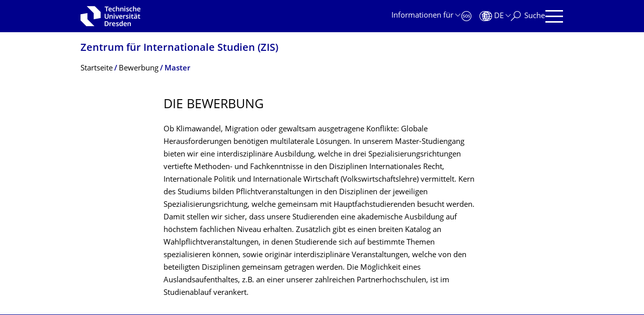

--- FILE ---
content_type: text/html;charset=utf-8
request_url: https://tu-dresden.de/gsw/zis/bewerbung/master
body_size: 13775
content:
<!DOCTYPE html>
<html xmlns="http://www.w3.org/1999/xhtml" lang="de" xml:lang="de">
<head><meta http-equiv="Content-Type" content="text/html; charset=UTF-8" />
    <meta charset="utf-8" />
    <title>Die Bewerbung — Zentrum für Internationale Studien (ZIS) — TU Dresden</title>
    <meta name="viewport" content="width=device-width, initial-scale=1.0" />
    <meta name="format-detection" content="telephone=no" />

    <meta name="theme-color" content="#00008c" />
<meta content="summary" name="twitter:card" /><meta content="TU Dresden" property="og:site_name" /><meta content="Die Bewerbung" property="og:title" /><meta content="website" property="og:type" /><meta content="@tudresden_de" name="twitter:site" /><meta content="1087848551262919" property="fb:app_id" /><meta content="https://www.facebook.com/1087848551262919" property="og:article:publisher" /><meta content="" property="og:description" /><meta content="https://tu-dresden.de/gsw/zis/bewerbung/master?set_language=de" property="og:url" /><meta content="https://tu-dresden.de/++theme++tud.theme.webcms2/img/tud_logo_og_square.png" property="og:image" /><meta content="417" property="og:image:width" /><meta content="417" property="og:image:height" /><meta content="Logo: Technische Universität Dresden" property="og:image:alt" /><meta content="image/png" property="og:image:type" /><meta name="description" content="Ob Klimawandel, Migration oder gewaltsam ausgetragene Konflikte: Globale Herausforderungen benötigen multilaterale Lösungen. In unserem Master-Studiengang bieten wir eine interdisziplinäre …" /><meta name="DC.format" content="text/html" /><meta name="DC.type" content="Document" /><meta name="DC.date.valid_range" content="2016/09/22 - " /><meta name="DC.date.modified" content="2025-10-01T21:07:50+01:00" /><meta name="DC.date.created" content="2020-01-22T10:03:21+01:00" /><meta name="DC.language" content="de" /><meta name="viewport" content="width=device-width, initial-scale=1.0" /><link rel="stylesheet" href="https://tu-dresden.de/++plone++production/++unique++2025-12-11T21:53:02.664265/default.css" data-bundle="production" /><link rel="stylesheet" href="https://tu-dresden.de/++theme++tud.theme.webcms2/css/common.css?version=None" data-bundle="tud.theme.webcms2-webpack-common-css" /><link rel="stylesheet" href="https://tu-dresden.de/++plone++static/++unique++2024-11-11%2023%3A39%3A45.815496/plone-legacy-compiled.css" data-bundle="plone-legacy" /><link rel="canonical" href="https://tu-dresden.de/gsw/zis/bewerbung/master" /><link rel="shortcut icon" type="image/x-icon" href="https://tu-dresden.de/favicon.ico" /><link rel="apple-touch-icon" href="https://tu-dresden.de/touch_icon.png" /><link rel="search" href="https://tu-dresden.de/@@search" title="Website durchsuchen" /><meta name="generator" content="Plone - http://plone.com" /><script type="text/javascript">var PORTAL_URL='https://tu-dresden.de';var PORTAL_SETTINGS={current_language:'de',default_language:'de'},WEBCMS_VERSION='c1cbc9f90c8822ab626217f3b7d2facf1f7bc19e';</script><script type="text/javascript">window.localStorage&&window.localStorage.getItem('WEBCMS')!=WEBCMS_VERSION&&(window.localStorage.clear(),window.localStorage.setItem('WEBCMS',WEBCMS_VERSION))</script><script type="text/javascript" src="https://tu-dresden.de/++plone++production/++unique++2025-12-11T21:53:02.664265/default.js" data-bundle="production"></script><script type="text/javascript" src="https://tu-dresden.de/++plone++static/++unique++2024-11-11%2023%3A39%3A45.815496/plone-legacy-compiled.js" data-bundle="plone-legacy"></script></head>
<body class="frontend icons-on portaltype-document section-gsw site-TUD subsection-zis subsection-zis-bewerbung subsection-zis-bewerbung-master template-document_view thumbs-on userrole-anonymous viewpermission-view" dir="ltr" data-portal-url="https://tu-dresden.de" data-base-url="https://tu-dresden.de/gsw/zis/bewerbung/master/index" data-view-url="https://tu-dresden.de/gsw/zis/bewerbung/master/index" data-i18ncatalogurl="https://tu-dresden.de/plonejsi18n" data-pat-plone-modal="" data-pat-structureupdater="" data-pat-upload="" data-pat-pickadate="{&quot;selectYears&quot;: 200}"><div id="body-wrapper">
<div id="skiplinks">
        <ul>
            <li>
                <a class="show-on-focus show-for-large" href="#navigation-panel" data-collapse="" data-open="navigation-panel">Zur Hauptnavigation springen</a>
                <a class="show-on-focus hide-for-large" href="#navigation-panel" data-collapse="" data-open="variable-header-container">Zur Hauptnavigation springen</a>
            </li>
            <li>
                <a href="#navigation-search" data-collapse="" data-open="navigation-search" class="show-on-focus">Zur Suche springen</a>
            </li>
            <li>
                <a href="#main" class="show-on-focus">Zum Inhalt springen</a>
            </li>
        </ul>
    </div>
<div id="blur"></div>
<header role="banner" id="header">
    <div class="row column">
        <div id="portal-header">
            <div id="portal-logo">
        <a href="https://tu-dresden.de" title="Technische Universität Dresden">
            <img class="white" src="https://tu-dresden.de/++theme++tud.theme.webcms2/img/tud-logo-white-2025-v2.svg" alt="Logo: Technische Universität Dresden" />
        </a>
    </div>
            <div id="variable-header-container-button" class="nav-button hide-for-large">
                <button data-toggle="variable-header-container" class="navigation" title="Navigation" aria-label=""><span class="nav-icon" data-toggler=".aria-expanded" aria-label="Navigation">
                    <span class="icon-bar"></span>
                    <span class="icon-bar"></span>
                    <span class="icon-bar"></span>
                    <span class="icon-bar"></span>
                </span><span class="icon-bar"></span><span class="icon-bar"></span><span class="icon-bar"></span><span class="icon-bar"></span></button>
            </div>
            <div id="variable-header-container" data-toggler="" data-animate="slide-in-right slide-out-right" data-close-on-click="true">
                <div class="wrapper"><div class="variable-header-item item-targetgroups">
    <div id="navigation-targetgroups-button" class="nav-button nav-menu-button nav-button-underline">
        <button data-toggle="navigation-targetgroups" data-toggler-group="nav-bar">
            <span>Informationen für</span>
        </button>
    </div>
    <div id="navigation-targetgroups" class="nav-menu nav-panel" data-animation="slide-vertical" data-toggler=".open" data-close-on-click="true">
        <div class="nav-panel-content">
            <ul>
                
                    
                    <li id="prospective_students">
                        <a href="https://tu-dresden.de/studium/vor-dem-studium" title="Studieninteressierte">Studieninteressierte</a>
                    </li>
                
                    
                    <li id="students">
                        <a href="https://tu-dresden.de/studium/im-studium" title="Studierende">Studierende</a>
                    </li>
                
                    
                    <li id="partners">
                        <a href="https://tu-dresden.de/kooperation/kooperationsmoeglichkeiten" title="Kooperationspartner:innen">Kooperationspartner:innen</a>
                    </li>
                
                    
                    <li id="jobseekers">
                        <a href="https://tu-dresden.de/tu-dresden/arbeiten-an-der-tud" title="Jobinteressierte">Jobinteressierte</a>
                    </li>
                
                    
                    <li id="employees">
                        <a href="https://intranet.tu-dresden.de" title="Mitarbeitende">Mitarbeitende</a>
                    </li>
                
                    
                    <li id="press">
                        <a href="https://tu-dresden.de/tu-dresden/newsportal/medien" title="Medien">Medien</a>
                    </li>
                
            </ul>
        </div>
    </div>
</div><div id="navigation-shortcuts" class="variable-header-item item-shortcuts">
        
            <div class="nav-button nav-button-invert" id="navigation-emergency">
                <a href="https://tu-dresden.de/tu-dresden/kontakte-services/notfallkontakte" title="Notfall" aria-label="Notfall" class="emergency">
                </a>
            </div>
        
            <div class="nav-button nav-button-invert" id="navigation-accessibility">
                <a href="https://tu-dresden.de/barrierefreiheit" title="Barrierefreiheit" aria-label="Barrierefreiheit" class="accessibility">
                </a>
            </div>
        
    </div><div class="variable-header-item item-language">
        
        <div id="navigation-languages-button" class="nav-button nav-menu-button nav-button-underline">
            <button class="language" data-toggle="navigation-languages" data-toggler-group="nav-bar" aria-label="Sprache Deutsch ausgewählt">
                <span>De</span>
            </button>
        </div>
        <div id="navigation-languages" class="nav-menu nav-panel" data-animation="slide-vertical" data-toggler=".open" data-close-on-click="true">
            <div class="nav-panel-content">
                <nav class="columns-12" role="navigation">
                    <ul id="portal-languageselector" aria-label="Sprache Deutsch ausgewählt">
                        
                            <li>
                                <a href="https://tu-dresden.de/gsw/zis/bewerbung/master?set_language=en" data-code="en" hreflang="en" lang="en" title="English" xml:lang="en">
                                    <span>English</span>
                                </a>
                            </li>
                        
                            <li class="active">
                                <a href="https://tu-dresden.de/gsw/zis/bewerbung/master?set_language=de" data-code="de" hreflang="de" lang="de" title="Deutsch" xml:lang="de">
                                    <span>Deutsch</span>
                                </a>
                            </li>
                        
                    </ul>
                </nav>
            </div>
        </div>
    </div><div class="variable-header-item item-search">
    <div id="navigation-search-button" class="nav-button nav-button-underline">
        <button class="search" data-toggle="navigation-search" data-toggler-group="nav-bar" aria-label="Suche">
            <span aria-hidden="true" class="show-for-large">Suche</span>
            <span aria-hidden="true" class="mobile-close">Zurück</span>
        </button>
    </div>
    <div id="navigation-search" data-animate="{&quot;medium down&quot;: &quot;slide-in-right slide-out-right&quot;, &quot;large up&quot;: &quot;slide-in-down slide-out-up&quot;}" data-toggler="" data-close-on-click="true">
        <div class="nav-panel-content">
                <form id="livesearch" role="search" class="search-form" action="https://tu-dresden.de/gsw/zis/@@search">
                    <div class="input-group underline">
                        <label for="global-search" class="show-for-sr">Suche</label>
                        <input type="text" id="global-search" class="input-group-field" placeholder="Suchbegriff eingeben…" title="Suchbegriff eingeben…" name="SearchableText" />
                        
                        <div class="input-group-button">
                            <input type="submit" class="button" disabled="disabled" value="Suchen" />
                        </div>
                    </div>
                    <div class="input-group">
                        <div class="limited-search input-group-field">
                            <div class="checkboxes-group">
                                <input type="checkbox" name="search-limited" id="search-limited" value="searchbox_limited" checked="checked" />
                                <label for="search-limited">Suche beschränken auf<span> diese Webseite</span></label>
                            </div>
                        </div>
                    </div>
                </form>
        </div>
    </div>
</div><div class="variable-header-item">
        <div id="navigation-panel-button" class="nav-button show-for-large">
            <button data-toggle="navigation-panel" class="navigation" title="Navigation">
                <span class="nav-icon" data-toggler=".aria-expanded" aria-label="Navigation">
                    <span class="icon-bar"></span>
                    <span class="icon-bar"></span>
                    <span class="icon-bar"></span>
                    <span class="icon-bar"></span>
                </span>
            </button>
        </div>
        <div id="navigation-panel" data-toggler="" data-animate="slide-in-right slide-out-right" data-close-on-click="true">
            <div class="wrapper">
                <div class="nav-panel-content small-12">
                    <script type="text/javascript">
                        var structure_path = {"id": "TUD_org", "url": "", "type": "Site Root", "children": [{"title": {"de": "Bereich Geistes- und Sozialwissenschaften", "en": "School of Humanities and Social Sciences"}, "url": "/gsw", "children": [], "active": true, "type": "SchoolSection", "id": "gsw"}], "title": {"de": "Fakult\u00e4ten &amp; Einrichtungen", "en": "Faculties &amp; Units"}};
                    </script>
                    <nav id="navigation" aria-labelledby="navigation-panel-button">
                    </nav>
                </div>
            </div>

            <div id="navigation-loginoff-button" class="nav-button nav-button-underline">
                <a href="/Shibboleth.sso/Login?target=https%3A%2F%2Ftu-dresden.de%2Flogged_in%3Fcame_from%3Dhttps%253A%252F%252Ftu-dresden.de%252Fgsw%252Fzis%252Fbewerbung%252Fmaster" class="login" title="Web-Content-Management-System der TU Dresden">Redaktionslogin</a>
            </div>
        </div>
    </div></div>
            </div>
        </div>
    </div>
</header>
<div id="content-header">
    
    <div id="user-information"></div>
    <div id="manage-content">
        <div class="row">
            <div class="columns small-12">
                <ul id="manage-content-actions"></ul>
            </div>
        </div>
    </div>
    <div class="bc-bar">
        <div class="row">
            <nav id="nav-breadcrumbs" class="column nav-breadcrumbs" aria-labelledby="nav-breadcrumbs-label" data-breadcrumbs-root="/gsw/zis">
        
            
                <div id="section-title" class="subident ">
                    <a href="https://tu-dresden.de/gsw/zis">Zentrum für Internationale Studien (ZIS)</a>
                </div>
            
            
        
        
            <span id="nav-breadcrumbs-label" class="show-for-sr">Breadcrumb-Menü</span>
            <ul>
                
                    <li data-real-title="Zentrum für Internationale Studien (ZIS)">
                        <a href="https://tu-dresden.de/gsw/zis">
                            <span>Startseite</span>
                        </a>
                    </li>
                
                    <li>
                        <a href="https://tu-dresden.de/gsw/zis/bewerbung">
                            <span>Bewerbung</span>
                        </a>
                    </li>
                
                    <li aria-current="page">
                        <a href="https://tu-dresden.de/gsw/zis/bewerbung/master">
                            <span>Master</span>
                        </a>
                    </li>
                
            </ul>
        
    </nav>
        </div>
    </div>
    <div class="slot" id="portal-message-slot">
        <div class="row" id="portal-message"></div>
        <div id="multilanguage-information"></div>
    </div>
</div>
<main role="main" id="main"><article role="article" class="row">
        <div id="contentSlot" class="contentSlot">
            <div class="formatted auto-link" id="content">
                    <header>
            <div id="viewlet-above-content-title"></div>
            
              <h1 class="documentFirstHeading">Die Bewerbung</h1>
            
            <div id="viewlet-below-content-title"></div>

            
              
            
          </header><div id="viewlet-above-content-body"></div><div id="content-core">
            
    
        <div><p>Ob Klimawandel, Migration oder gewaltsam ausgetragene Konflikte: Globale Herausforderungen benötigen multilaterale Lösungen. In unserem Master-Studiengang bieten wir eine interdisziplinäre Ausbildung, welche in drei Spezialisierungsrichtungen vertiefte Methoden- und Fachkenntnisse in den Disziplinen Internationales Recht, Internationale Politik und Internationale Wirtschaft (Volkswirtschaftslehre) vermittelt. Kern des Studiums bilden Pflichtveranstaltungen in den Disziplinen der jeweiligen Spezialisierungsrichtung, welche gemeinsam mit Hauptfachstudierenden besucht werden. Damit stellen wir sicher, dass unsere Studierenden eine akademische Ausbildung auf höchstem fachlichen Niveau erhalten. Zusätzlich gibt es einen breiten Katalog an Wahlpflichtveranstaltungen, in denen Studierende sich auf bestimmte Themen spezialisieren können, sowie originär interdisziplinäre Veranstaltungen, welche von den beteiligten Disziplinen gemeinsam getragen werden. Die Möglichkeit eines Auslandsaufenthaltes, z.B. an einer unserer zahlreichen Partnerhochschulen, ist im Studienablauf verankert.</p>


    
    
        
            
                
            <div class="tudbox tudbox_width_full">
                

    <div class="image-slider-box bg-full bg-blue">
        
            
                
                    
    

                    
                    
                        
    
        <div class="owl-carousel bg-white" data-carousel="">
            
                
                    


    <div class="teaser">
        <a class="auto-link no-icon" href="https://tu-dresden.de/zis/bewerbung/ib-ler-ueber-ib">
            <div class="row collapse">
                <div class="columns medium-6 medium-push-6 slider-image">
                        <div class="media-container">
                        
                            
                                
                                    
    

        

        

        
            <span class="picture-element" data-alt="Valentina Frezzella">

                  


                      <picture data-alt="Valentina Frezzella" data-default-src="https://tu-dresden.de/gsw/zis/ressourcen/bilder/studiengang/ibler-ueber-ib-fotos-von-studierenden/Bild_Valentina.jpg/@@images/8b914e5e-b637-4247-9f0d-088e32d53574.jpeg">

                          
                          
                              <source media="(min-width: 641px)" srcset="https://tu-dresden.de/gsw/zis/ressourcen/bilder/studiengang/ibler-ueber-ib-fotos-von-studierenden/Bild_Valentina.jpg/@@images/0e2cc1e8-10f6-47ce-9f17-91dfadb67378.jpeg"></source>
                          

                          <img alt="Valentina Frezzella" src="https://tu-dresden.de/gsw/zis/ressourcen/bilder/studiengang/ibler-ueber-ib-fotos-von-studierenden/Bild_Valentina.jpg/@@images/8b914e5e-b637-4247-9f0d-088e32d53574.jpeg" />
                      </picture>

                  

                  
                      
    
        
            <span class="copyright-wrapper superimpose s-width-56 m-width-100" style="">
                
                    <span class="copyright">
                          © Valentina Frezzella
                    </span>
                
            </span>
        
    

                  

            </span>
        



        
    

                                
                            
                        
                    </div>
                </div>
                <div class="teaser-content columns medium-6 medium-pull-6">
                    <h2>Valentina Frezzella, Master 2021</h2>
                    <p>
                        Für mich vereint der IB-Master mit den Kernbereichen Internationale Politik und Völkerrecht nach meinem Bachelor-Studium beim Auswärtigen Amt genau meine Interessen. Die Studienordnung ist individuell gestaltbar, sodass ich in den letzten Jahren meine Schwerpunkte so setzen konnte, wie es für mich und meinen beruflichen Werdegang am besten passt.
                        <span class="link-icon link-text">Mehr erfahren</span>
                    </p>
                </div>
            </div>
        </a>
        
            
                
    

            
        
    </div>



                
                    


    <div class="teaser">
        <a class="auto-link no-icon" href="https://tu-dresden.de/zis/bewerbung/ib-ler-ueber-ib">
            <div class="row collapse">
                <div class="columns medium-6 medium-push-6 slider-image">
                        <div class="media-container">
                        
                            
                                
                                    
    

        

        

        
            <span class="picture-element" data-alt="Bild Paul Saupe">

                  


                      <picture data-alt="Bild Paul Saupe" data-default-src="https://tu-dresden.de/gsw/zis/ressourcen/bilder/studiengang/ibler-ueber-ib-fotos-von-studierenden/Saupe_Paul.JPEG/@@images/1f7caea8-533f-4571-84cd-81a8dc0a8b41.jpeg">

                          
                          
                              <source media="(min-width: 641px)" srcset="https://tu-dresden.de/gsw/zis/ressourcen/bilder/studiengang/ibler-ueber-ib-fotos-von-studierenden/Saupe_Paul.JPEG/@@images/4615f968-d589-4405-9527-7068c97d5e66.jpeg"></source>
                          

                          <img alt="Bild Paul Saupe" src="https://tu-dresden.de/gsw/zis/ressourcen/bilder/studiengang/ibler-ueber-ib-fotos-von-studierenden/Saupe_Paul.JPEG/@@images/1f7caea8-533f-4571-84cd-81a8dc0a8b41.jpeg" />
                      </picture>

                  

                  
                      
    
        
            <span class="copyright-wrapper superimpose s-width-56 m-width-100" style="">
                
                    <span class="copyright">
                          © Paul Saupe
                    </span>
                
            </span>
        
    

                  

            </span>
        



        
    

                                
                            
                        
                    </div>
                </div>
                <div class="teaser-content columns medium-6 medium-pull-6">
                    <h2>Paul Saupe, Master 2021</h2>
                    <p>
                        Im 21.Jahrhundert stehen wir vor Herausforderungen eines nie dagewesenen Ausmaßes, welche nur durch internationale Kooperation zu lösen sein werden. Da ich schon immer lernen wollte, mich wissenschaftlich-fundiert mit den Ursachen und möglichen Lösungen globaler Probleme auseinanderzusetzen, habe ich mich für den Master in Internationalen Beziehungen beworben. 
                        <span class="link-icon link-text">Mehr erfahren</span>
                    </p>
                </div>
            </div>
        </a>
        
            
                
    

            
        
    </div>



                
                    


    <div class="teaser">
        <a class="auto-link no-icon" href="https://tu-dresden.de/zis/bewerbung/ib-ler-ueber-ib">
            <div class="row collapse">
                <div class="columns medium-6 medium-push-6 slider-image">
                        <div class="media-container">
                        
                            
                                
                                    
    

        

        

        
            <span class="picture-element" data-alt="Johannes Köhr">

                  


                      <picture data-alt="Johannes Köhr" data-default-src="https://tu-dresden.de/gsw/zis/ressourcen/bilder/studiengang/ibler-ueber-ib-fotos-von-studierenden/Johannes_koehr.jpg/@@images/f398df3a-1938-4601-8a2e-4c54633854b0.jpeg">

                          
                          
                              <source media="(min-width: 641px)" srcset="https://tu-dresden.de/gsw/zis/ressourcen/bilder/studiengang/ibler-ueber-ib-fotos-von-studierenden/Johannes_koehr.jpg/@@images/9f90d402-b5d4-4f73-b8c9-092050ecb30c.jpeg"></source>
                          

                          <img alt="Johannes Köhr" src="https://tu-dresden.de/gsw/zis/ressourcen/bilder/studiengang/ibler-ueber-ib-fotos-von-studierenden/Johannes_koehr.jpg/@@images/f398df3a-1938-4601-8a2e-4c54633854b0.jpeg" />
                      </picture>

                  

                  
                      
    
        
            <span class="copyright-wrapper superimpose s-width-56 m-width-100" style="">
                
                    <span class="copyright">
                          © Johannes Köhr
                    </span>
                
            </span>
        
    

                  

            </span>
        



        
    

                                
                            
                        
                    </div>
                </div>
                <div class="teaser-content columns medium-6 medium-pull-6">
                    <h2>Johannes Köhr, Master 2021</h2>
                    <p>
                        Neben den reinen Lehrinhalten bietet das IB-Studium zudem die perfekten Rahmenbedingungen, um parallel die Welt zu erkunden.
                        <span class="link-icon link-text">Mehr erfahren</span>
                    </p>
                </div>
            </div>
        </a>
        
            
                
    

            
        
    </div>



                
                    


    <div class="teaser">
        <a class="auto-link no-icon" href="https://tu-dresden.de/zis/bewerbung/ib-ler-ueber-ib">
            <div class="row collapse">
                <div class="columns medium-6 medium-push-6 slider-image">
                        <div class="media-container">
                        
                            
                                
                                    
    

        

        

        
            <span class="picture-element" data-alt="Thea Gaus">

                  


                      <picture data-alt="Thea Gaus" data-default-src="https://tu-dresden.de/gsw/zis/ressourcen/bilder/studiengang/ibler-ueber-ib-fotos-von-studierenden/Bild-Thea.JPG/@@images/ff76c084-deb3-413c-bd75-6345be38c535.jpeg">

                          
                          
                              <source media="(min-width: 641px)" srcset="https://tu-dresden.de/gsw/zis/ressourcen/bilder/studiengang/ibler-ueber-ib-fotos-von-studierenden/Bild-Thea.JPG/@@images/343ee71f-b3f0-4b79-b76b-1dceb21afb4f.jpeg"></source>
                          

                          <img alt="Thea Gaus" src="https://tu-dresden.de/gsw/zis/ressourcen/bilder/studiengang/ibler-ueber-ib-fotos-von-studierenden/Bild-Thea.JPG/@@images/ff76c084-deb3-413c-bd75-6345be38c535.jpeg" />
                      </picture>

                  

                  
                      
    
        
            <span class="copyright-wrapper superimpose s-width-56 m-width-100" style="">
                
                    <span class="copyright">
                          © Thea Gaus
                    </span>
                
            </span>
        
    

                  

            </span>
        



        
    

                                
                            
                        
                    </div>
                </div>
                <div class="teaser-content columns medium-6 medium-pull-6">
                    <h2>Thea Gaus, MA 2019</h2>
                    <p>
                        Mir gefällt, dass in den Veranstaltungen aktuelle Themen wirklich interdisziplinär bearbeitet werden. Dadurch erlernt man, umfassende Perspektiven einzunehmen und ist nach dem Abschluss breit aufgestellt. Nicht zu unterschätzen ist auch der Zusammenhalt innerhalb der IB-Gemeinschaft: Das positive Umfeld mit intelligenten und kritisch denkenden Menschen bereichert wirklich jede:n Einzelne:n. 
                        <span class="link-icon link-text">Mehr erfahren</span>
                    </p>
                </div>
            </div>
        </a>
        
            
                
    

            
        
    </div>



                
                    


    <div class="teaser">
        <a class="auto-link no-icon" href="https://tu-dresden.de/zis/bewerbung/ib-ler-ueber-ib">
            <div class="row collapse">
                <div class="columns medium-6 medium-push-6 slider-image">
                        <div class="media-container">
                        
                            
                                
                                    
    

        

        

        
            <span class="picture-element" data-alt="Frederic Simon">

                  


                      <picture data-alt="Frederic Simon" data-default-src="https://tu-dresden.de/gsw/zis/ressourcen/bilder/studiengang/ibler-ueber-ib-fotos-von-studierenden/20180316_124427-2.jpg/@@images/0c4008f2-d8ba-4e10-bacb-4f27c96b1ec2.jpeg">

                          
                          
                              <source media="(min-width: 641px)" srcset="https://tu-dresden.de/gsw/zis/ressourcen/bilder/studiengang/ibler-ueber-ib-fotos-von-studierenden/20180316_124427-2.jpg/@@images/9bcf8d5d-2b64-49de-9e34-613986c9726a.jpeg"></source>
                          

                          <img alt="Frederic Simon" src="https://tu-dresden.de/gsw/zis/ressourcen/bilder/studiengang/ibler-ueber-ib-fotos-von-studierenden/20180316_124427-2.jpg/@@images/0c4008f2-d8ba-4e10-bacb-4f27c96b1ec2.jpeg" />
                      </picture>

                  

                  
                      
    
        
            <span class="copyright-wrapper superimpose s-width-56 m-width-100" style="">
                
                    <span class="copyright">
                          © Frederic Simon
                    </span>
                
            </span>
        
    

                  

            </span>
        



        
    

                                
                            
                        
                    </div>
                </div>
                <div class="teaser-content columns medium-6 medium-pull-6">
                    <h2>Frederic Simon, MA 2019</h2>
                    <p>
                        Mit der Entscheidung nach einem Jahr im Berufsleben doch einen Master zu machen hab ich mit IB alles richtig gemacht: In meiner Spezialisierung werden völkerrechtliche Probleme mit politischen Fragen verbunden und man wird auf internationales Arbeiten vorbereitet.
Daneben ist vor allem das Miteinander toll: Wir sind nach kurzer Zeit zu einer großen Freundesgruppe geworden, wo allen geholfen wird!
                        <span class="link-icon link-text">Mehr erfahren</span>
                    </p>
                </div>
            </div>
        </a>
        
            
                
    

            
        
    </div>



                
                    


    <div class="teaser">
        <a class="auto-link no-icon" href="https://tu-dresden.de/zis/bewerbung/ib-ler-ueber-ib">
            <div class="row collapse">
                <div class="columns medium-6 medium-push-6 slider-image">
                        <div class="media-container">
                        
                            
                                
                                    
    

        

        

        
            <span class="picture-element" data-alt="Max L. Müller">

                  


                      <picture data-alt="Max L. Müller" data-default-src="https://tu-dresden.de/gsw/zis/ressourcen/bilder/studiengang/ibler-ueber-ib-fotos-von-studierenden/Max-L-Mueller.PNG/@@images/d281233a-232d-40b0-9984-8aef394558e1.png">

                          
                          
                              <source media="(min-width: 641px)" srcset="https://tu-dresden.de/gsw/zis/ressourcen/bilder/studiengang/ibler-ueber-ib-fotos-von-studierenden/Max-L-Mueller.PNG/@@images/6360247f-f05b-408b-b57c-0b23bee9c2ff.png"></source>
                          

                          <img alt="Max L. Müller" src="https://tu-dresden.de/gsw/zis/ressourcen/bilder/studiengang/ibler-ueber-ib-fotos-von-studierenden/Max-L-Mueller.PNG/@@images/d281233a-232d-40b0-9984-8aef394558e1.png" />
                      </picture>

                  

                  
                      
    
        
            <span class="copyright-wrapper superimpose s-width-56 m-width-100" style="">
                
                    <span class="copyright">
                          © Max L. Müller
                    </span>
                
            </span>
        
    

                  

            </span>
        



        
    

                                
                            
                        
                    </div>
                </div>
                <div class="teaser-content columns medium-6 medium-pull-6">
                    <h2>Max Lukas Müller, MA 2019</h2>
                    <p>
                        Ich studiere in der Spezialisierung Internationale Ordnung: Der Studiengang bietet hier eine tiefe und umfassende Ausbildung. Man sollte eine gewisse Arbeitsbereitschaft mitbringen, aber Leistung wird am Ende belohnt und alle Anforderungen sind in jedem Fall fair! Dazu kann man auch nach dem ersten Semester schon sagen, dass man hier Freunde fürs Leben gefunden hat!
                        <span class="link-icon link-text">Mehr erfahren</span>
                    </p>
                </div>
            </div>
        </a>
        
            
                
    

            
        
    </div>



                
                    


    <div class="teaser">
        <a class="auto-link no-icon" href="https://tu-dresden.de/zis/bewerbung/ib-ler-ueber-ib">
            <div class="row collapse">
                <div class="columns medium-6 medium-push-6 slider-image">
                        <div class="media-container">
                        
                            
                                
                                    
    

        

        

        
            <span class="picture-element" data-alt="Thomas Börner">

                  


                      <picture data-alt="Thomas Börner" data-default-src="https://tu-dresden.de/gsw/zis/ressourcen/bilder/studiengang/ibler-ueber-ib-fotos-von-studierenden/photo_2019-09-28_21-03-14.jpg/@@images/ce2a1575-9f84-48f3-855b-cf0ee73809b1.jpeg">

                          
                          
                              <source media="(min-width: 641px)" srcset="https://tu-dresden.de/gsw/zis/ressourcen/bilder/studiengang/ibler-ueber-ib-fotos-von-studierenden/photo_2019-09-28_21-03-14.jpg/@@images/74772a49-eb36-421a-b2f7-df8555d22abd.jpeg"></source>
                          

                          <img alt="Thomas Börner" src="https://tu-dresden.de/gsw/zis/ressourcen/bilder/studiengang/ibler-ueber-ib-fotos-von-studierenden/photo_2019-09-28_21-03-14.jpg/@@images/ce2a1575-9f84-48f3-855b-cf0ee73809b1.jpeg" />
                      </picture>

                  

                  
                      
    
        
            <span class="copyright-wrapper superimpose s-width-56 m-width-100" style="">
                
                    <span class="copyright">
                          © Thomas Börner
                    </span>
                
            </span>
        
    

                  

            </span>
        



        
    

                                
                            
                        
                    </div>
                </div>
                <div class="teaser-content columns medium-6 medium-pull-6">
                    <h2>Thomas Börner, MA 2018</h2>
                    <p>
                        Ich hab mich für den Master IB entschieden, weil ich wissen möchte, wie die Welt funktioniert und welche Schaltstellen für wichtige Entscheidungen ausschlaggebend sind. Im meinem Schwerpunkt lernt man, die Verzahnung von Wirtschaft und Politik zu verstehen. Außerdem entsteht durch die kleinen Jahrgangsgruppen eine besondere Atmosphäre, um die alltäglichen Herausforderungen gemeinsam zu meistern!
                        <span class="link-icon link-text">Mehr erfahren</span>
                    </p>
                </div>
            </div>
        </a>
        
            
                
    

            
        
    </div>



                
                    


    <div class="teaser">
        <a class="auto-link no-icon" href="https://tu-dresden.de/zis/bewerbung/ib-ler-ueber-ib">
            <div class="row collapse">
                <div class="columns medium-6 medium-push-6 slider-image">
                        <div class="media-container">
                        
                            
                                
                                    
    

        

        

        
            <span class="picture-element" data-alt="Frederik Abel">

                  


                      <picture data-alt="Frederik Abel" data-default-src="https://tu-dresden.de/gsw/zis/ressourcen/bilder/studiengang/ibler-ueber-ib-fotos-von-studierenden/FrederikAbel.jpg/@@images/e0d9c234-7cf2-4d34-a368-6adf1f49da94.jpeg">

                          
                          
                              <source media="(min-width: 641px)" srcset="https://tu-dresden.de/gsw/zis/ressourcen/bilder/studiengang/ibler-ueber-ib-fotos-von-studierenden/FrederikAbel.jpg/@@images/8220156b-fb06-4131-a692-d6f87cba7ef1.jpeg"></source>
                          

                          <img alt="Frederik Abel" src="https://tu-dresden.de/gsw/zis/ressourcen/bilder/studiengang/ibler-ueber-ib-fotos-von-studierenden/FrederikAbel.jpg/@@images/e0d9c234-7cf2-4d34-a368-6adf1f49da94.jpeg" />
                      </picture>

                  

                  
                      
    
        
            <span class="copyright-wrapper superimpose s-width-56 m-width-100" style="">
                
                    <span class="copyright">
                          © ©Frederik Abel
                    </span>
                
            </span>
        
    

                  

            </span>
        



        
    

                                
                            
                        
                    </div>
                </div>
                <div class="teaser-content columns medium-6 medium-pull-6">
                    <h2>Frederik Abel, MA 2016</h2>
                    <p>
                        Ich habe mich vor allem aufgrund der Interdisziplinarität und Internationalität für IB in Dresden entschieden: die Fächer werden eng verknüpft und mit aktuellsten Beispielen gelehrt.
Dazu gefällt mir die Zusammensetzung der IB Studierenden: Sie sind Internationals oder haben Erfahrung im Ausland gesammelt. Man arbeitet mit klugen Köpfen aus verschiedensten Disziplinen, insgesamt der perfekte Mix.
                        <span class="link-icon link-text">Mehr erfahren</span>
                    </p>
                </div>
            </div>
        </a>
        
            
                
    

            
        
    </div>



                
            
        </div>
    





                    
                
            
        
    </div>


</div>
        
            
            
        
    

<p>Ziel unseres Programms ist es, Studierende für eine Laufbahn in der Wissenschaft, in internationalen Organisationen, NGOs, Ministerien oder der Wirtschaft zu qualifizieren. Voraussetzung für ein erfolgreiches Studium ist die Offenheit sowohl für quantitative als auch für qualitative Forschungsmethoden, wobei die Schwerpunkte zwischen den Disziplinen variieren.</p>
<p>Interesse?</p>
<p>Dann nehmen Sie an unserem Eignungsfeststellungsverfahren teil. Durch die Eignungsfeststellung können wir Sie kennenlernen und sicherstellen, dass Sie zu dem Studienprogramm passen und erfolgreich studieren. Nach der erfolgreichen Eignungsfeststellung ist die formgerechte Online-Bewerbung über das Immatrikulationsamt oder International Office der TU Dresden notwendig.</p>
<p>Wir freuen uns auf Sie!</p>
<p>In den folgenden Verlinkungen befinden sich verschiedene Informationen, die für Ihre Bewerbung hilfreich sein können.</p>
<h4>Informationen</h4>
<p>Erfahren Sie, was Sie im Master-Studiengang „Internationale Beziehungen“ erwartet.</p>
<ul class="list-highlight">
<li><a href="https://tu-dresden.de/studium/vor-dem-studium/studienangebot/sins/sins_studiengang?autoid=77">Seite des Studieninformationssystem (SINS) der TU Dresden</a></li>
<li><a href="https://tu-dresden.de/gsw/zis/ressourcen/dateien/bewerbung/copy_of_bewerbung/Flyer_Master_Online_final.pdf">Flyer des Masterstudiengangs "Internationale Beziehungen"</a> (<a href="https://tu-dresden.de/gsw/zis/ressourcen/dateien/bewerbung/copy_of_bewerbung/Master_Flyer_InternBeziehg_OnlineVersion.pdf">barrierefreie Version</a>)</li>
</ul>
<h4>Ablauf</h4>
<p>In den nachstehenden Verlinkungen erfahren Sie, wie der Bewerbungsprozess abläuft, was die Zugangsvoraussetzungen sind und welche Termine zu beachten sind.</p>
<ul class="list-highlight">
<li>Informationen zum <a href="https://tu-dresden.de/gsw/zis/bewerbung/master/copy_of_bewerbung-fuer-den-masterstudiengang-internationale-beziehungen-eignungsftellung-und-auswahlverfahren-bei-bewerber-innen-mit-deutschem-hochschulabschlussests">Ablauf für Bewerber:innen mit deutschem Hochschulabschluss</a></li>
<li>Informationen zum<a href="https://tu-dresden.de/gsw/zis/bewerbung/master/[base64]"> Ablauf für Bewerber:innen aus dem EU- und Nicht-EU-Ausland sowie für deutsche Bewerber:innen mit Hochschulabschluss im Ausland</a></li>
</ul>
<h4>Feststellung der Eignung</h4>
<p><a href="https://tu-dresden.de/gsw/zis/ressourcen/dateien/bewerbung/copy_of_bewerbung/EFO_Internationale-Beziehungen_MA_13-02-2024.pdf">Ordnung über die Feststellung der Eignung im Masterstudiengang Internationale Beziehungen</a> (beachten Sie die zugehörige <a href="https://tu-dresden.de/gsw/zis/ressourcen/dateien/bewerbung/copy_of_bewerbung/EFO_AEndS-1_Internationale-Beziehungen_25-02-2025.pdf">Änderungssatzung</a>)</p>
<h4>Auswahlverfahren</h4>
<p><a href="https://tu-dresden.de/gsw/zis/ressourcen/dateien/bewerbung/copy_of_bewerbung/07_ZISauswo23-02-2021.pdf">Ordnung über die Durchführung des Auswahlverfahrens</a></p>
<p>Das Auswahlverfahren findet im Jahr 2025 nicht statt. Es erfolgt ausschließlich die Feststellung der Eignung.</p>


    
    
        
            
                
            <div class="tudbox tudbox_width_full">
                

    <div class="image-slider-box bg-full bg-blue">
        
            
                
                    
    

                    
                    
                        
    
        <div class="owl-carousel bg-white" data-carousel="">
            
                
                    


    <div class="teaser">
        <a class="auto-link no-icon" href="https://tu-dresden.de/zis/bewerbung/ib-ler-ueber-ib">
            <div class="row collapse">
                <div class="columns medium-6 medium-push-6 slider-image">
                        <div class="media-container">
                        
                            
                                
                                    
    

        

        

        
            <span class="picture-element" data-alt="Valentina Frezzella">

                  


                      <picture data-alt="Valentina Frezzella" data-default-src="https://tu-dresden.de/gsw/zis/ressourcen/bilder/studiengang/ibler-ueber-ib-fotos-von-studierenden/Bild_Valentina.jpg/@@images/8b914e5e-b637-4247-9f0d-088e32d53574.jpeg">

                          
                          
                              <source media="(min-width: 641px)" srcset="https://tu-dresden.de/gsw/zis/ressourcen/bilder/studiengang/ibler-ueber-ib-fotos-von-studierenden/Bild_Valentina.jpg/@@images/0e2cc1e8-10f6-47ce-9f17-91dfadb67378.jpeg"></source>
                          

                          <img alt="Valentina Frezzella" src="https://tu-dresden.de/gsw/zis/ressourcen/bilder/studiengang/ibler-ueber-ib-fotos-von-studierenden/Bild_Valentina.jpg/@@images/8b914e5e-b637-4247-9f0d-088e32d53574.jpeg" />
                      </picture>

                  

                  
                      
    
        
            <span class="copyright-wrapper superimpose s-width-56 m-width-100" style="">
                
                    <span class="copyright">
                          © Valentina Frezzella
                    </span>
                
            </span>
        
    

                  

            </span>
        



        
    

                                
                            
                        
                    </div>
                </div>
                <div class="teaser-content columns medium-6 medium-pull-6">
                    <h2>Valentina Frezzella, Master 2021</h2>
                    <p>
                        Für mich vereint der IB-Master mit den Kernbereichen Internationale Politik und Völkerrecht nach meinem Bachelor-Studium beim Auswärtigen Amt genau meine Interessen. Die Studienordnung ist individuell gestaltbar, sodass ich in den letzten Jahren meine Schwerpunkte so setzen konnte, wie es für mich und meinen beruflichen Werdegang am besten passt.
                        <span class="link-icon link-text">Mehr erfahren</span>
                    </p>
                </div>
            </div>
        </a>
        
            
                
    

            
        
    </div>



                
                    


    <div class="teaser">
        <a class="auto-link no-icon" href="https://tu-dresden.de/zis/bewerbung/ib-ler-ueber-ib">
            <div class="row collapse">
                <div class="columns medium-6 medium-push-6 slider-image">
                        <div class="media-container">
                        
                            
                                
                                    
    

        

        

        
            <span class="picture-element" data-alt="Bild Paul Saupe">

                  


                      <picture data-alt="Bild Paul Saupe" data-default-src="https://tu-dresden.de/gsw/zis/ressourcen/bilder/studiengang/ibler-ueber-ib-fotos-von-studierenden/Saupe_Paul.JPEG/@@images/1f7caea8-533f-4571-84cd-81a8dc0a8b41.jpeg">

                          
                          
                              <source media="(min-width: 641px)" srcset="https://tu-dresden.de/gsw/zis/ressourcen/bilder/studiengang/ibler-ueber-ib-fotos-von-studierenden/Saupe_Paul.JPEG/@@images/4615f968-d589-4405-9527-7068c97d5e66.jpeg"></source>
                          

                          <img alt="Bild Paul Saupe" src="https://tu-dresden.de/gsw/zis/ressourcen/bilder/studiengang/ibler-ueber-ib-fotos-von-studierenden/Saupe_Paul.JPEG/@@images/1f7caea8-533f-4571-84cd-81a8dc0a8b41.jpeg" />
                      </picture>

                  

                  
                      
    
        
            <span class="copyright-wrapper superimpose s-width-56 m-width-100" style="">
                
                    <span class="copyright">
                          © Paul Saupe
                    </span>
                
            </span>
        
    

                  

            </span>
        



        
    

                                
                            
                        
                    </div>
                </div>
                <div class="teaser-content columns medium-6 medium-pull-6">
                    <h2>Paul Saupe, Master 2021</h2>
                    <p>
                        Im 21.Jahrhundert stehen wir vor Herausforderungen eines nie dagewesenen Ausmaßes, welche nur durch internationale Kooperation zu lösen sein werden. Da ich schon immer lernen wollte, mich wissenschaftlich-fundiert mit den Ursachen und möglichen Lösungen globaler Probleme auseinanderzusetzen, habe ich mich für den Master in Internationalen Beziehungen beworben. 
                        <span class="link-icon link-text">Mehr erfahren</span>
                    </p>
                </div>
            </div>
        </a>
        
            
                
    

            
        
    </div>



                
                    


    <div class="teaser">
        <a class="auto-link no-icon" href="https://tu-dresden.de/zis/bewerbung/ib-ler-ueber-ib">
            <div class="row collapse">
                <div class="columns medium-6 medium-push-6 slider-image">
                        <div class="media-container">
                        
                            
                                
                                    
    

        

        

        
            <span class="picture-element" data-alt="Johannes Köhr">

                  


                      <picture data-alt="Johannes Köhr" data-default-src="https://tu-dresden.de/gsw/zis/ressourcen/bilder/studiengang/ibler-ueber-ib-fotos-von-studierenden/Johannes_koehr.jpg/@@images/f398df3a-1938-4601-8a2e-4c54633854b0.jpeg">

                          
                          
                              <source media="(min-width: 641px)" srcset="https://tu-dresden.de/gsw/zis/ressourcen/bilder/studiengang/ibler-ueber-ib-fotos-von-studierenden/Johannes_koehr.jpg/@@images/9f90d402-b5d4-4f73-b8c9-092050ecb30c.jpeg"></source>
                          

                          <img alt="Johannes Köhr" src="https://tu-dresden.de/gsw/zis/ressourcen/bilder/studiengang/ibler-ueber-ib-fotos-von-studierenden/Johannes_koehr.jpg/@@images/f398df3a-1938-4601-8a2e-4c54633854b0.jpeg" />
                      </picture>

                  

                  
                      
    
        
            <span class="copyright-wrapper superimpose s-width-56 m-width-100" style="">
                
                    <span class="copyright">
                          © Johannes Köhr
                    </span>
                
            </span>
        
    

                  

            </span>
        



        
    

                                
                            
                        
                    </div>
                </div>
                <div class="teaser-content columns medium-6 medium-pull-6">
                    <h2>Johannes Köhr, Master 2021</h2>
                    <p>
                        Neben den reinen Lehrinhalten bietet das IB-Studium zudem die perfekten Rahmenbedingungen, um parallel die Welt zu erkunden.
                        <span class="link-icon link-text">Mehr erfahren</span>
                    </p>
                </div>
            </div>
        </a>
        
            
                
    

            
        
    </div>



                
                    


    <div class="teaser">
        <a class="auto-link no-icon" href="https://tu-dresden.de/zis/bewerbung/ib-ler-ueber-ib">
            <div class="row collapse">
                <div class="columns medium-6 medium-push-6 slider-image">
                        <div class="media-container">
                        
                            
                                
                                    
    

        

        

        
            <span class="picture-element" data-alt="Thea Gaus">

                  


                      <picture data-alt="Thea Gaus" data-default-src="https://tu-dresden.de/gsw/zis/ressourcen/bilder/studiengang/ibler-ueber-ib-fotos-von-studierenden/Bild-Thea.JPG/@@images/ff76c084-deb3-413c-bd75-6345be38c535.jpeg">

                          
                          
                              <source media="(min-width: 641px)" srcset="https://tu-dresden.de/gsw/zis/ressourcen/bilder/studiengang/ibler-ueber-ib-fotos-von-studierenden/Bild-Thea.JPG/@@images/343ee71f-b3f0-4b79-b76b-1dceb21afb4f.jpeg"></source>
                          

                          <img alt="Thea Gaus" src="https://tu-dresden.de/gsw/zis/ressourcen/bilder/studiengang/ibler-ueber-ib-fotos-von-studierenden/Bild-Thea.JPG/@@images/ff76c084-deb3-413c-bd75-6345be38c535.jpeg" />
                      </picture>

                  

                  
                      
    
        
            <span class="copyright-wrapper superimpose s-width-56 m-width-100" style="">
                
                    <span class="copyright">
                          © Thea Gaus
                    </span>
                
            </span>
        
    

                  

            </span>
        



        
    

                                
                            
                        
                    </div>
                </div>
                <div class="teaser-content columns medium-6 medium-pull-6">
                    <h2>Thea Gaus, MA 2019</h2>
                    <p>
                        Mir gefällt, dass in den Veranstaltungen aktuelle Themen wirklich interdisziplinär bearbeitet werden. Dadurch erlernt man, umfassende Perspektiven einzunehmen und ist nach dem Abschluss breit aufgestellt. Nicht zu unterschätzen ist auch der Zusammenhalt innerhalb der IB-Gemeinschaft: Das positive Umfeld mit intelligenten und kritisch denkenden Menschen bereichert wirklich jede:n Einzelne:n. 
                        <span class="link-icon link-text">Mehr erfahren</span>
                    </p>
                </div>
            </div>
        </a>
        
            
                
    

            
        
    </div>



                
                    


    <div class="teaser">
        <a class="auto-link no-icon" href="https://tu-dresden.de/zis/bewerbung/ib-ler-ueber-ib">
            <div class="row collapse">
                <div class="columns medium-6 medium-push-6 slider-image">
                        <div class="media-container">
                        
                            
                                
                                    
    

        

        

        
            <span class="picture-element" data-alt="Frederic Simon">

                  


                      <picture data-alt="Frederic Simon" data-default-src="https://tu-dresden.de/gsw/zis/ressourcen/bilder/studiengang/ibler-ueber-ib-fotos-von-studierenden/20180316_124427-2.jpg/@@images/0c4008f2-d8ba-4e10-bacb-4f27c96b1ec2.jpeg">

                          
                          
                              <source media="(min-width: 641px)" srcset="https://tu-dresden.de/gsw/zis/ressourcen/bilder/studiengang/ibler-ueber-ib-fotos-von-studierenden/20180316_124427-2.jpg/@@images/9bcf8d5d-2b64-49de-9e34-613986c9726a.jpeg"></source>
                          

                          <img alt="Frederic Simon" src="https://tu-dresden.de/gsw/zis/ressourcen/bilder/studiengang/ibler-ueber-ib-fotos-von-studierenden/20180316_124427-2.jpg/@@images/0c4008f2-d8ba-4e10-bacb-4f27c96b1ec2.jpeg" />
                      </picture>

                  

                  
                      
    
        
            <span class="copyright-wrapper superimpose s-width-56 m-width-100" style="">
                
                    <span class="copyright">
                          © Frederic Simon
                    </span>
                
            </span>
        
    

                  

            </span>
        



        
    

                                
                            
                        
                    </div>
                </div>
                <div class="teaser-content columns medium-6 medium-pull-6">
                    <h2>Frederic Simon, MA 2019</h2>
                    <p>
                        Mit der Entscheidung nach einem Jahr im Berufsleben doch einen Master zu machen hab ich mit IB alles richtig gemacht: In meiner Spezialisierung werden völkerrechtliche Probleme mit politischen Fragen verbunden und man wird auf internationales Arbeiten vorbereitet.
Daneben ist vor allem das Miteinander toll: Wir sind nach kurzer Zeit zu einer großen Freundesgruppe geworden, wo allen geholfen wird!
                        <span class="link-icon link-text">Mehr erfahren</span>
                    </p>
                </div>
            </div>
        </a>
        
            
                
    

            
        
    </div>



                
                    


    <div class="teaser">
        <a class="auto-link no-icon" href="https://tu-dresden.de/zis/bewerbung/ib-ler-ueber-ib">
            <div class="row collapse">
                <div class="columns medium-6 medium-push-6 slider-image">
                        <div class="media-container">
                        
                            
                                
                                    
    

        

        

        
            <span class="picture-element" data-alt="Max L. Müller">

                  


                      <picture data-alt="Max L. Müller" data-default-src="https://tu-dresden.de/gsw/zis/ressourcen/bilder/studiengang/ibler-ueber-ib-fotos-von-studierenden/Max-L-Mueller.PNG/@@images/d281233a-232d-40b0-9984-8aef394558e1.png">

                          
                          
                              <source media="(min-width: 641px)" srcset="https://tu-dresden.de/gsw/zis/ressourcen/bilder/studiengang/ibler-ueber-ib-fotos-von-studierenden/Max-L-Mueller.PNG/@@images/6360247f-f05b-408b-b57c-0b23bee9c2ff.png"></source>
                          

                          <img alt="Max L. Müller" src="https://tu-dresden.de/gsw/zis/ressourcen/bilder/studiengang/ibler-ueber-ib-fotos-von-studierenden/Max-L-Mueller.PNG/@@images/d281233a-232d-40b0-9984-8aef394558e1.png" />
                      </picture>

                  

                  
                      
    
        
            <span class="copyright-wrapper superimpose s-width-56 m-width-100" style="">
                
                    <span class="copyright">
                          © Max L. Müller
                    </span>
                
            </span>
        
    

                  

            </span>
        



        
    

                                
                            
                        
                    </div>
                </div>
                <div class="teaser-content columns medium-6 medium-pull-6">
                    <h2>Max Lukas Müller, MA 2019</h2>
                    <p>
                        Ich studiere in der Spezialisierung Internationale Ordnung: Der Studiengang bietet hier eine tiefe und umfassende Ausbildung. Man sollte eine gewisse Arbeitsbereitschaft mitbringen, aber Leistung wird am Ende belohnt und alle Anforderungen sind in jedem Fall fair! Dazu kann man auch nach dem ersten Semester schon sagen, dass man hier Freunde fürs Leben gefunden hat!
                        <span class="link-icon link-text">Mehr erfahren</span>
                    </p>
                </div>
            </div>
        </a>
        
            
                
    

            
        
    </div>



                
                    


    <div class="teaser">
        <a class="auto-link no-icon" href="https://tu-dresden.de/zis/bewerbung/ib-ler-ueber-ib">
            <div class="row collapse">
                <div class="columns medium-6 medium-push-6 slider-image">
                        <div class="media-container">
                        
                            
                                
                                    
    

        

        

        
            <span class="picture-element" data-alt="Thomas Börner">

                  


                      <picture data-alt="Thomas Börner" data-default-src="https://tu-dresden.de/gsw/zis/ressourcen/bilder/studiengang/ibler-ueber-ib-fotos-von-studierenden/photo_2019-09-28_21-03-14.jpg/@@images/ce2a1575-9f84-48f3-855b-cf0ee73809b1.jpeg">

                          
                          
                              <source media="(min-width: 641px)" srcset="https://tu-dresden.de/gsw/zis/ressourcen/bilder/studiengang/ibler-ueber-ib-fotos-von-studierenden/photo_2019-09-28_21-03-14.jpg/@@images/74772a49-eb36-421a-b2f7-df8555d22abd.jpeg"></source>
                          

                          <img alt="Thomas Börner" src="https://tu-dresden.de/gsw/zis/ressourcen/bilder/studiengang/ibler-ueber-ib-fotos-von-studierenden/photo_2019-09-28_21-03-14.jpg/@@images/ce2a1575-9f84-48f3-855b-cf0ee73809b1.jpeg" />
                      </picture>

                  

                  
                      
    
        
            <span class="copyright-wrapper superimpose s-width-56 m-width-100" style="">
                
                    <span class="copyright">
                          © Thomas Börner
                    </span>
                
            </span>
        
    

                  

            </span>
        



        
    

                                
                            
                        
                    </div>
                </div>
                <div class="teaser-content columns medium-6 medium-pull-6">
                    <h2>Thomas Börner, MA 2018</h2>
                    <p>
                        Ich hab mich für den Master IB entschieden, weil ich wissen möchte, wie die Welt funktioniert und welche Schaltstellen für wichtige Entscheidungen ausschlaggebend sind. Im meinem Schwerpunkt lernt man, die Verzahnung von Wirtschaft und Politik zu verstehen. Außerdem entsteht durch die kleinen Jahrgangsgruppen eine besondere Atmosphäre, um die alltäglichen Herausforderungen gemeinsam zu meistern!
                        <span class="link-icon link-text">Mehr erfahren</span>
                    </p>
                </div>
            </div>
        </a>
        
            
                
    

            
        
    </div>



                
                    


    <div class="teaser">
        <a class="auto-link no-icon" href="https://tu-dresden.de/zis/bewerbung/ib-ler-ueber-ib">
            <div class="row collapse">
                <div class="columns medium-6 medium-push-6 slider-image">
                        <div class="media-container">
                        
                            
                                
                                    
    

        

        

        
            <span class="picture-element" data-alt="Frederik Abel">

                  


                      <picture data-alt="Frederik Abel" data-default-src="https://tu-dresden.de/gsw/zis/ressourcen/bilder/studiengang/ibler-ueber-ib-fotos-von-studierenden/FrederikAbel.jpg/@@images/e0d9c234-7cf2-4d34-a368-6adf1f49da94.jpeg">

                          
                          
                              <source media="(min-width: 641px)" srcset="https://tu-dresden.de/gsw/zis/ressourcen/bilder/studiengang/ibler-ueber-ib-fotos-von-studierenden/FrederikAbel.jpg/@@images/8220156b-fb06-4131-a692-d6f87cba7ef1.jpeg"></source>
                          

                          <img alt="Frederik Abel" src="https://tu-dresden.de/gsw/zis/ressourcen/bilder/studiengang/ibler-ueber-ib-fotos-von-studierenden/FrederikAbel.jpg/@@images/e0d9c234-7cf2-4d34-a368-6adf1f49da94.jpeg" />
                      </picture>

                  

                  
                      
    
        
            <span class="copyright-wrapper superimpose s-width-56 m-width-100" style="">
                
                    <span class="copyright">
                          © ©Frederik Abel
                    </span>
                
            </span>
        
    

                  

            </span>
        



        
    

                                
                            
                        
                    </div>
                </div>
                <div class="teaser-content columns medium-6 medium-pull-6">
                    <h2>Frederik Abel, MA 2016</h2>
                    <p>
                        Ich habe mich vor allem aufgrund der Interdisziplinarität und Internationalität für IB in Dresden entschieden: die Fächer werden eng verknüpft und mit aktuellsten Beispielen gelehrt.
Dazu gefällt mir die Zusammensetzung der IB Studierenden: Sie sind Internationals oder haben Erfahrung im Ausland gesammelt. Man arbeitet mit klugen Köpfen aus verschiedensten Disziplinen, insgesamt der perfekte Mix.
                        <span class="link-icon link-text">Mehr erfahren</span>
                    </p>
                </div>
            </div>
        </a>
        
            
                
    

            
        
    </div>



                
            
        </div>
    





                    
                
            
        
    </div>


</div>
        
            
            
        
    

</div>
    

          </div><div id="viewlet-below-content-body"></div>
                </div>
        </div>
    </article><section id="article-byline" class="row collapse text-center">
        <h2 class="show-for-sr">Zu dieser Seite</h2>
        <div class="columns medium-4">
            
                <span id="article-byline-author">
                Stefan Robel
                </span>
            
        </div>
        <div class="columns medium-4">
            <span>
                
                                Letzte Änderung:
                    01.10.2025
                
            </span>
        </div>
        <div class="columns medium-4">
            <button id="pageActionsLabel" data-toggle="social-panel" class="button-link toggle-arrow">Diese Seite …</button>
            <ul id="social-panel" class="dropdown-pane top left" data-dropdown="" data-close-on-click="True" data-v-offset="0">
                
                
                  <li class="list icon-facebook">
                    

    <!-- Facebook -->
    <a href="https://www.facebook.com/dialog/share?redirect_uri=https%3A%2F%2Ftu-dresden.de%2Fgsw%2Fzis%2Fbewerbung%2Fmaster%2Findex&amp;href=https%3A%2F%2Ftu-dresden.de%2Fgsw%2Fzis%2Fbewerbung%2Fmaster%2Findex&amp;app_id=1087848551262919&amp;display=popup" class="slPrivacy link-plain" title="Auf Facebook teilen (öffnet ein neues Fenster)" onclick="javascript:window.open(this.href, '', 'menubar=no,toolbar=no,resizable=yes,scrollbars=yes,height=600,width=600');return false;">… auf Facebook teilen</a>


                  </li>
                
                  <li class="list icon-twitter">
                    
    <!-- Twitter -->
    <a href="https://twitter.com/intent/tweet?url=https%3A%2F%2Ftu-dresden.de%2Fgsw%2Fzis%2Fbewerbung%2Fmaster%2Findex&amp;text=Die+Bewerbung&amp;via=tudresden_de" class="slPrivacy link-plain" title="Auf Twitter/X teilen (öffnet ein neues Fenster)" onclick="javascript:window.open(this.href, '', 'menubar=no,toolbar=no,resizable=yes,scrollbars=yes,height=600,width=600');return false;">… auf Twitter/X teilen</a>


                  </li>
                
                
                
                    <li class="list icon-print">
                        <a href="javascript:this.print();" title="">… drucken</a>
                    </li>
                
                    <li class="list icon-mail">
                        <a href="mailto:?subject=Die%20Bewerbung&amp;body=%0A%0Ahttps%3A//tu-dresden.de/gsw/zis/bewerbung/master/index" title="">… als E-Mail versenden</a>
                    </li>
                
            </ul>
        </div>
    </section></main>
<footer role="contentinfo" id="portal-footer">
    <div id="prefooter" class="bg-blue">
    
        
        <div class="row recommendations">
            
                <div class="columns small-12">
                    <h1 class="box-title">Oft gesucht</h1>
                </div>
                <div class="columns small-12 medium-6 large-4">
                    
                        <div class="teaser teaser-with-bg">
                            <div class="teaser-bg">
                                
                                    
    

        

        

        



        
            
                
                    <span style="background-image:url('https://tu-dresden.de/ressourcen/bilder/campus-navigator-placeit.jpg/@@images/73e7e15c-cf14-489b-a2df-6fc38c9a6e86.jpeg')" class="bg-picture-concrete bg-picture-l" data-alt="Hand mit einem Smartphone in der Hand"></span>
                
            
                
                    <span style="background-image:url('https://tu-dresden.de/ressourcen/bilder/campus-navigator-placeit.jpg/@@images/73e7e15c-cf14-489b-a2df-6fc38c9a6e86.jpeg')" class="bg-picture-concrete bg-picture-m" data-alt="Hand mit einem Smartphone in der Hand"></span>
                
            
                
                    <span style="background-image:url('https://tu-dresden.de/ressourcen/bilder/campus-navigator-placeit.jpg/@@images/c662b841-124c-456f-9828-e16c67e57b3b.jpeg')" class="bg-picture-concrete bg-picture-s biggest" data-url="https://tu-dresden.de/ressourcen/bilder/campus-navigator-placeit.jpg/@@images/c662b841-124c-456f-9828-e16c67e57b3b.jpeg" data-alt="Hand mit einem Smartphone in der Hand"></span>
                
            
            
                
    
        
            <span class="copyright-wrapper superimpose s-width-56 m-width-56 l-width-56" style="">
                
                    <span class="copyright">
                          © placit
                    </span>
                
            </span>
        
    

            
        
    

                                
                            </div>
                            <a href="https://navigator.tu-dresden.de/" class="teaser-content auto-link no-icon">
                                <div class="teaser-bottom">
                                    <h2 class="title-white">
                                        <span>FINDEN!</span>
                                    </h2>
                                    <div class="more button">
                                        <span class="link-icon">Campus Navigator</span>
                                    </div>
                                </div>
                            </a>
                        </div>
                    
                </div>
                <div class="columns medium-6 large-8 linklist hide-for-small-only">
                    <h2 class="show-for-sr">Unsere Dienste</h2>
                    <ul>
                        
                            <li>
                                <a class="link" href="https://tu-dresden.de/service/orientierung/lageplaene/">Lagepläne</a>
                                
    

                            </li>
                        
                            <li>
                                <a class="link" href="https://tu-dresden.de/service/arbeiten_tud/stellenausschreibungen">Stellenausschreibungen</a>
                                
    

                            </li>
                        
                            <li>
                                <a class="link" href="https://tu-dresden.de/sins/geistes">Studienangebot</a>
                                
    

                            </li>
                        
                            <li>
                                <a class="link" href="https://tu-dresden.de/tu-dresden/kontakte-services/notfallnummern">Notfallnummern</a>
                                
    

                            </li>
                        
                            <li>
                                <a class="link" href="https://tu-dresden.de/tu-dresden/kontakte-services/telefonverzeichnis">Telefonverzeichnis</a>
                                
    

                            </li>
                        
                            <li>
                                <a class="link" href="https://www.slub-dresden.de/startseite/">SLUB (Bibliothek)</a>
                                
    

                            </li>
                        
                    </ul>
                </div>
                <div class="columns hide-for-medium links-dropdown padding">
                    <h2>Unsere Dienste</h2>
                    <select class="jump-select gray-touch">
                        
                            <option class="link" value="https://tu-dresden.de/service/orientierung/lageplaene/">Lagepläne</option>
                        
                            <option class="link" value="https://tu-dresden.de/service/arbeiten_tud/stellenausschreibungen">Stellenausschreibungen</option>
                        
                            <option class="link" value="https://tu-dresden.de/sins/geistes">Studienangebot</option>
                        
                            <option class="link" value="https://tu-dresden.de/tu-dresden/kontakte-services/notfallnummern">Notfallnummern</option>
                        
                            <option class="link" value="https://tu-dresden.de/tu-dresden/kontakte-services/telefonverzeichnis">Telefonverzeichnis</option>
                        
                            <option class="link" value="https://www.slub-dresden.de/startseite/">SLUB (Bibliothek)</option>
                        
                    </select>
                </div>
            
        </div>
    
</div>
    <div id="bottom-footer">
        <div class="border">
            <div class="row contact-information">
                <div class="columns about">
                    <img src="/++theme++tud.theme.webcms2/img/tud_claim_2025.svg" alt="Bildmarke und Claim der TUD: TUD | The Collaborative University - inventive. transformative. engaged." />
                </div>
                <div class="columns social-media-links">
                    <ul>
                        <li>
                            <a class="instagram" target="_blank" title="Die TUD bei Instagram" href="https://www.instagram.com/tudresden">
                                <span class="show-for-sr">Instagram</span>
                            </a>
                        </li>
                        <li>
                            <a class="linkedin" target="_blank" title="Die TUD bei LinkedIn" href="https://de.linkedin.com/school/tu-dresden/">
                                <span class="show-for-sr">LinkedIn</span>
                            </a>
                        </li>
                        <li>
                            <a class="bluesky" target="_blank" title="TUD on Bluesky" href="https://bsky.app/profile/tudresden.bsky.social">
                                <span class="show-for-sr">Bluesky</span>
                            </a>
                        </li>
                        <li>
                            <a class="mastodon" target="_blank" rel="me" title="Die TUD bei Mastodon" href="https://wisskomm.social/@tudresden">
                                <span class="show-for-sr">Mastodon</span>
                            </a>
                        </li>
                        <li>
                            <a class="facebook" target="_blank" title="TUD on Facebook" href="https://www.facebook.com/TUDresden">
                                <span class="show-for-sr">Facebook</span>
                            </a>
                        </li>
                        <li>
                            <a class="youtube" target="_blank" title="Die TUD bei YouTube" href="https://www.youtube.com/TUDresdenTV">
                                <span class="show-for-sr">Youtube</span>
                            </a>
                        </li>
                    </ul>
                </div>
            </div>
        </div>
        <div class="row bottom">
            <div class="columns small-6 large-9 links imprint-links">
                <ul>
                    <li>
                        <a href="https://tu-dresden.de/kontakt">Kontakt</a>
                    </li>
                    <li>
                        <a href="https://tu-dresden.de/impressum">Impressum</a>
                    </li>
                    <li>
                        <a href="https://tu-dresden.de/impressum#ck_datenschutz">Datenschutz</a>
                    </li>
                    <li>
                        <a href="https://tu-dresden.de/transparenzgesetz">Transparenzgesetz</a>
                    </li>
                    <li>
                        <a href="https://tu-dresden.de/barrierefreiheit/erklaerung-barrierefreiheit">Barrierefreiheit</a>
                    </li>
                </ul>
            </div>
            <div class="columns small-6 large-3 go-to-top text-right">
                <button id="go-to-top-link" class="button-link">Springe zum Seitenanfang</button>
            </div>
            <div class="columns saxony-promotion">
                <img src="/++theme++tud.theme.webcms2/img/sachsen-signet-gruen.svg" alt="Modernes Wappen des Freistaates Sachsen" />
                <p>Die TU Dresden wird auf Grundlage des vom Sächsischen Landtag beschlossenen Haushalts aus Steuermitteln mitfinanziert.</p>
            </div>
        </div>
    </div>
</footer>
</div><script type="text/javascript" id="matomo-script-tag">
            if (window.localStorage.getItem('piwikTrackingStatus') != "disabled") {
                var _paq = _paq || [];
                (function(){ var u="//matomo.tu-dresden.de/";
                _paq.push(['setSiteId', "101"]);
                _paq.push(['disableCookies']);
                _paq.push(['setTrackerUrl', u+'matomo.php']);
                _paq.push(['trackPageView']);
                _paq.push(['enableLinkTracking']);
                var d=document, g=d.createElement('script'), s=d.getElementsByTagName('script')[0]; g.type='text/javascript'; g.defer=true; g.async=true; g.src=u+'matomo.js';
                s.parentNode.insertBefore(g,s); })();
            }
        </script></body>
</html>